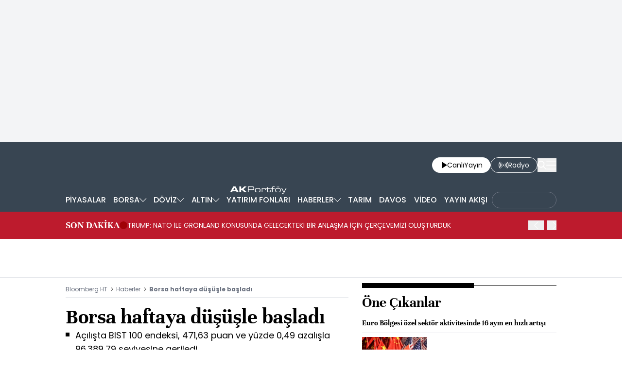

--- FILE ---
content_type: text/html; charset=utf-8
request_url: https://www.bloomberght.com/borsa-haftaya-dususle-basladi-2213896
body_size: 12886
content:
<!DOCTYPE html> <html lang="tr"> <head>   <meta charset="utf-8"> <meta name="viewport" content="width=device-width, initial-scale=1"> <meta name="author" content="Bloomberght"> <meta name="theme-color" content="#ffffff"> <meta name="csrf-token" content="9Ypy2LVBvCuAHbGGIC5vatfpfjKpVR5PqwSWHfr1"> <link rel="mask-icon" href="/images/common/logo/bht-logo-black.svg" color="#ffffff">  <link rel="preload" href="/build/common/fonts/bloomberght-icon-font.woff2" as="font" type="font/woff2" crossorigin> <link rel="preload" href="/build/common/fonts/bloomberght-icon-font.woff" as="font" type="font/woff" crossorigin> <link rel="preload" href="/build/common/fonts/Unna-Bold.woff2" as="font" type="font/woff2" crossorigin /> <link rel="preload" href="/build/common/fonts/Unna-Bold.woff" as="font" type="font/woff" crossorigin> <link rel="stylesheet" href="/build/desktop/app-style.css?v=76"> <link rel="apple-touch-icon" sizes="180x180" href="/images/common/favicon/180x180.png"> <link rel="shortcut icon" href="/images/common/favicon/favicon.ico"> <link rel="manifest" href="/manifest.webmanifest">     <script> console.log("%c assets version : 76",'color: white; font-size: larger; background-color: green'); </script>            <script> window.metaRefreshTimeout = "600"; </script>     <link rel="dns-prefetch" href="//im.bloomberght.com">  <link rel="dns-prefetch" href="//geoim.bloomberght.com">  <link rel="dns-prefetch" href="//im.haberturk.com">  <link rel="dns-prefetch" href="//adsp.haberturk.com">  <link rel="dns-prefetch" href="//mo.ciner.com.tr">  <link rel="dns-prefetch" href="//tr.hit.gemius.pl">  <link rel="dns-prefetch" href="https://pagead2.googlesyndication.com">  <link rel="dns-prefetch" href="https://www.google.com">  <link rel="dns-prefetch" href="https://www.google-analytics.com">  <link rel="dns-prefetch" href="https://www.googletagmanager.com">  <link rel="dns-prefetch" href="https://www.googletagservices.com">  <link rel="dns-prefetch" href="https://securepubads.g.doubleclick.net">  <title>Borsa haftaya düşüşle başladı | Son dakika ekonomi haberleri</title> <meta name="description" content="Borsa haftaya düşüşle başladı"> <meta name="keywords" content="">   <meta name="title" content="Borsa haftaya düşüşle başladı | Son dakika ekonomi haberleri"> <meta name="datePublished" content="2019-04-22T10:08:56+03:00"> <meta name="dateModified" content="2019-04-22T10:08:56+03:00"> <meta name="url" content="/borsa-haftaya-dususle-basladi-2213896"> <meta name="articleSection" content="news"> <meta name="articleAuthor" content="">   <meta property="fb:app_id" content="161827680527303"> <meta property="og:locale" content="tr_TR"> <meta property="og:type" content="article"> <meta property="og:site_name" content="Bloomberght"> <meta property="product:category" content=""> <meta property="product:brand" content=""> <meta property="og:url" content="https://www.bloomberght.com/borsa-haftaya-dususle-basladi-2213896"> <meta property="og:title" content="Borsa haftaya düşüşle başladı"> <meta property="og:description" content="Borsa haftaya düşüşle başladı"> <meta property="og:image" content="https://geoim.bloomberght.com/l/2019/04/22/ver1737665894/2213896/jpg/960x540"> <meta property="og:image:type" content="image/jpg"> <meta property="og:image:width" content="960"> <meta property="og:image:height" content="540">   <meta name="twitter:card" content=summary_large_image> <meta name="twitter:site" content="@bloomberght"> <meta name="twitter:creator" content="@bloomberght"> <meta name="twitter:url" content="https://www.bloomberght.com/borsa-haftaya-dususle-basladi-2213896"> <meta name="twitter:title" content="Borsa haftaya düşüşle başladı"> <meta name="twitter:description" content="Borsa haftaya düşüşle başladı"> <meta name="twitter:image" content="https://geoim.bloomberght.com/l/2019/04/22/ver1737665894/2213896/jpg/960x540">     <link rel="canonical" href="https://www.bloomberght.com/borsa-haftaya-dususle-basladi-2213896">    <link rel="amphtml" href="https://www.bloomberght.com/borsa-haftaya-dususle-basladi-2213896-amp">         <script type="application/ld+json"> {"@context":"http:\/\/schema.org","@type":"BreadcrumbList","itemListElement":[{"@type":"ListItem","position":1,"item":{"@id":"https:\/\/www.bloomberght.com","name":"Bloomberg HT"}},{"@type":"ListItem","position":2,"item":{"@id":"https:\/\/www.bloomberght.com\/haberler","name":"Haberler"}},{"@type":"ListItem","position":3,"item":{"@id":"https:\/\/www.bloomberght.com\/borsa-haftaya-dususle-basladi-2213896","name":"Borsa haftaya d\u00fc\u015f\u00fc\u015fle ba\u015flad\u0131"}}]} </script>       <script> window.customdimension = {};  window.customdimension["type"] = "dimension";  window.customdimension["hierarchy"] = "Detay";  window.customdimension["category1"] = "Haberler";  window.customdimension["category2"] = "";  window.customdimension["category3"] = "";  window.customdimension["category4"] = "";  window.customdimension["detailType"] = "Haber";  window.customdimension["layoutType"] = "";  window.customdimension["categoryOrder"] = "Haberler";  window.customdimension["newsID"] = "2213896";  window.customdimension["newsTitle"] = "Borsa haftaya düşüşle başladı";  window.customdimension["editorID"] = "999";  window.customdimension["textLength"] = "1353";  window.customdimension["wordCount"] = "147";  window.customdimension["commentCount"] = "0";  window.customdimension["photoTotalCount"] = "0";  window.customdimension["currentPhotoNo"] = "0";  window.customdimension["columnistName"] = "";  window.customdimension["adBlockUser"] = "";  window.customdimension["loginStatus"] = "";  window.customdimension["memberId"] = "0";  window.customdimension["gender"] = "";  window.customdimension["platform"] = "Desktop";  window.customdimension["cinerSource"] = "BloombergHT";  window.customdimension["nativeAd"] = "no";  window.customdimension["pageType"] = "Haber";  window.customdimension["videoIncluded"] = "no";  window.customdimension["webVersion"] = "";  window.customdimension["mobileVersion"] = "";  window.customdimension["jsVersion"] = "";  window.customdimension["cssVersion"] = "";  window.customdimension["mvcVersion"] = "";  window.customdimension["modulesVersion"] = "";  window.customdimension["ageGroup"] = "";  window.customdimension["disYazarlar"] = "";  window.customdimension["dateCreated"] = "2019-04-22 10:02";  window.customdimension["datePublished"] = "2019-04-22 10:08";  window.customdimension["dateModified"] = "2019-04-22 10:08";  window.customdimension["seoDisHaber"] = "no";  window.customdimension["isSpecialNews"] = "no";  window.dataLayer = window.dataLayer || []; window.dataLayer.push(window.customdimension); </script>      <script> (function(w, d, s, l, i) { w[l] = w[l] || []; w[l].push({ 'gtm.start': new Date().getTime(), event: 'gtm.js' }); var f = d.getElementsByTagName(s)[0], j = d.createElement(s), dl = l !== 'dataLayer' ? '&l=' + l : ''; j.async = true; j.src = 'https://www.googletagmanager.com/gtm.js?id=' + i + dl; f.parentNode.insertBefore(j, f); }) (window, document, 'script', 'dataLayer', 'GTM-T5XBP88'); </script>          <script> window.gemiusID = "zCGQzX.Av_e1QDLpqq5ls7Po7KPy92yHRfTIQJS4vrn.g7"; window.pp_gemius_identifier = "zCGQzX.Av_e1QDLpqq5ls7Po7KPy92yHRfTIQJS4vrn.g7"; setTimeout(function() { function gemius_pending(i) { window[i] = window[i] || function() { var x = window[i + '_pdata'] = window[i + '_pdata'] || []; x[x.length] = arguments; }; } function gemius_player_pending(obj, fun) { obj[fun] = obj[fun] || function() { var x = window['gemius_player_data'] = window['gemius_player_data'] || []; x[x.length] = [this, fun, arguments]; }; } gemius_pending('gemius_hit'); gemius_pending('gemius_event'); gemius_pending('pp_gemius_hit'); gemius_pending('pp_gemius_event'); (function(d, t) { try { var gt = d.createElement(t), s = d.getElementsByTagName(t)[0], l = 'http' + ((location.protocol === 'https:') ? 's' : ''); gt.setAttribute('async', 'async'); gt.setAttribute('defer', 'defer'); gt.src = l + '://tr.hit.gemius.pl/xgemius.js'; s.parentNode.insertBefore(gt, s); } catch (e) {} })(document, 'script'); gemius_player_pending(window, "GemiusPlayer"); gemius_player_pending(GemiusPlayer.prototype, "newProgram"); gemius_player_pending(GemiusPlayer.prototype, "newAd"); gemius_player_pending(GemiusPlayer.prototype, "adEvent"); gemius_player_pending(GemiusPlayer.prototype, "programEvent"); (function(d, t) { try { var gt = d.createElement(t), s = d.getElementsByTagName(t)[0], l = 'http' + ((location.protocol === 'https:') ? 's' : ''); gt.setAttribute('async', 'async'); gt.setAttribute('defer', 'defer'); gt.src = l + '://gatr.hit.gemius.pl/gplayer.js'; s.parentNode.insertBefore(gt, s); } catch (e) {} })(document, 'script'); }, 100); </script>      <script> var __OGEZIO_ASYNC_OPTIONS = { "m1": 300, "m2": 1, "m3": 1715050, "i1": 2213896, "i2": 0, "i3": 0, "keywords": "" }; </script>                <script type="application/ld+json"> { "@context": "https://schema.org", "@type": "NewsArticle", "articleSection": "HABERLER", "mainEntityOfPage": { "@type": "WebPage", "@id": "https://www.bloomberght.com/borsa-haftaya-dususle-basladi-2213896" }, "headline": "Borsa haftaya düşüşle başladı | Son dakika ekonomi haberleri", "alternativeHeadline": "Borsa haftaya düşüşle başladı", "description": "Borsa haftaya düşüşle başladı", "articleBody": "Borsa İstanbul da BIST 100 endeksi, haftaya y&amp;uuml;zde 0,49 değer kaybıyla 96.389,79 puandan başladı.&amp;nbsp; A&amp;ccedil;ılışta BIST 100 endeksi, 471,63 puan ve y&amp;uuml;zde 0,49 azalışla 96.389,79 seviyesine geriledi. Bankacılık endeksi y&amp;uuml;zde 0,79, holding endeksi y&amp;uuml;zde 0,94 değer kaybetti. Sekt&amp;ouml;r endeksleri arasında en fazla kazandıran y&amp;uuml;zde 1,30 ile spor, en &amp;ccedil;ok gerileyen ise holding oldu. Cuma g&amp;uuml;n&amp;uuml; ABD ve Avrupa piyasalarının kapalı olması dolayısıyla d&amp;uuml;ş&amp;uuml;k işlem hacimli bir seyir izleyen BIST 100 endeksi, g&amp;uuml;n&amp;uuml; y&amp;uuml;zde 0,03 azalışla 96.861 puandan tamamladı. Analistler, ABD nin İran dan petrol ithalatına tanıdığı muafiyete son vereceği y&amp;ouml;n&amp;uuml;ndeki resmi olmayan a&amp;ccedil;ıklamalarının petrol fiyatlarının y&amp;uuml;kselişe ge&amp;ccedil;mesine neden olduğunu belirterek, bu durumun k&amp;uuml;resel piyasalarda tedirginliğe neden olduğunu s&amp;ouml;yledi. Bug&amp;uuml;n yurt i&amp;ccedil;inde Hazine nin d&amp;uuml;zenleyeceği ihaleler ve t&amp;uuml;ketici g&amp;uuml;ven endeksi, yurt dışında ise ABD de bekleyen konut satışları başta olmak &amp;uuml;zere a&amp;ccedil;ıklanacak verilerin takip edileceğini bildiren analistler, teknik a&amp;ccedil;ıdan BIST 100 endeksinde 96.400 ve 95.000 seviyelerinin destek, 99.000 puanın diren&amp;ccedil; konumunda olduğunu kaydetti.", "wordCount": "147", "genre":"news", "dateCreated": "2019-04-22T10:08:56+03:00", "datePublished": "2019-04-22T10:08:56+03:00", "dateModified": "2019-04-22T10:08:56+03:00", "keywords": [ "" ], "typicalAgeRange":"7-", "isFamilyFriendly":"http://schema.org/True", "image": { "@type": "ImageObject", "url": "https://geoim.bloomberght.com/l/2019/04/22/ver1737665894/2213896/jpg/960x540", "width": "960", "height": "540" }, "author": { "@type": "Person", "name": "Bloomberght", "url": "https://www.bloomberght.com/kunye" }, "publisher": { "@type": "Organization", "name": "Bloomberght", "logo": { "@type": "ImageObject", "url": "https://www.bloomberght.com/images/common/logo/bht-amp-logo.png", "width": 600, "height": 60 } }, "inLanguage": "tr-TR" } </script>       <script type="application/ld+json"> { "@context": "https://schema.org", "@type": "Organization", "name": "bloomberght.com", "url": "https://www.bloomberght.com/", "logo": "https://www.bloomberght.com/images/common/logo/bht-amp-logo.png", "address": { "@type": "PostalAddress", "addressLocality": "İstanbul", "addressRegion": "TR", "postalCode": "34430", "streetAddress": "C Görsel Yayınları A.Ş Abdülhakhamit Caddesi No: 25 Taksim/Beyoğlu" }, "sameAs": [ "https://www.facebook.com/BloombergHt", "https://x.com/BloombergHt", "https://www.instagram.com/bloomberghttv" ] } </script> <script type="application/ld+json"> { "@context": "https://schema.org", "@type": "WebSite", "url": "https://www.bloomberght.com/", "potentialAction": { "@type": "SearchAction", "target": "https://www.bloomberght.com/arama/{queryKeyword}", "query-input": "required name=queryKeyword" } } </script>   <style>   </style>   <link rel="preload" as="image" href="https://geoim.bloomberght.com/l/2019/04/22/ver1737665894/2213896/jpg/640x360" fetchpriority="high">   <base target="_blank">  <script>    var pbjs = pbjs || {que: []}; var googletag = googletag || {cmd: []}; var _avp = _avp || []; var cbgAdsSettings = { "frameUrl": "\/adsbht\/adsFrame.html", "usePrebid": true, "PrebidDebug":false }; window.cbgAds = window.cbgAds || { cmd: [], AdsInline: function(zoneId) { cbgAds.cmd.push(function() { cbgAds.AdsInline(zoneId); }); } }; cbgAds.cmd.push(function() { cbgAds.AdsHeader([1523,1260,1264,1394,1400]); });  </script>  <link rel="preload" as="script" href="/adsbht/cbglout.js"> <script async src="/adsbht/cbglout.js"></script>  </head> <body class="relative w-full min-w-xs text-base overflow-x-hidden"> <div class="block w-full bg-gray-100 md:py-4 masthead-wrap overflow-hidden">    <div data-adv="bht" data-device="DESKTOP">        <div class="masthead-top w-full min-h-[120px] md:min-h-[250px] flex justify-center items-center bg-gray-100 "> <div class="wrapper max-w-full w-[970px] flex items-center justify-center"> <div id="zone_1264" class="ads-zone flex items-center justify-center refreshed-zone"> <div id="zone_1264_mhc" data-zone-viewtype="banner" data-zone-id="1264" ></div> </div> <script> cbgAds.AdsInline(1264); </script> </div> </div>          </div>   <div data-adv="bht" data-device="MOBILE">        <div class="masthead-top w-full min-h-[120px] md:min-h-[250px] flex justify-center items-center bg-gray-100 "> <div class="wrapper max-w-full w-[970px] flex items-center justify-center"> <div id="zone_1394" class="ads-zone flex items-center justify-center refreshed-zone"> <div id="zone_1394_mhc" data-zone-viewtype="banner" data-zone-id="1394" ></div> </div> <script> cbgAds.AdsInline(1394); </script> </div> </div>          </div>   </div> <header class="sticky top-0 md:relative z-600 w-full h-full px-4 inset-x-0 bg-[#384552]"> <div class="relative container mx-auto flex justify-between items-center py-4"> <a href="/" title="Bloomberght" target="_self" class="block" class="aspect-w-16 aspect-h-9">      <img    data-src="/images/common/logo/bht-logo-white.svg"  src="https://mo.ciner.com.tr/assets/images/v3/transparent.gif" alt="Bloomberght" class="w-auto h-8 sm:h-12 md:h-16 "   width=250 height=64 >        </a> <div class="flex items-center gap-4 sm:gap-5"> <a href="/tv" title="Bloomberght Canlı Yayın" class="w-auto h-8 px-3 sm:px-4 py-1 bg-white rounded-3xl flex items-center justify-center gap-2 text-sm sm:text-md"> <span class="bloomberght-icon-font-play ml-1"></span> <div class="flex gap-1"> <span>Canlı</span> <span class="hidden sm:block">Yayın</span> </div> </a> <a href="https://www.bloomberghtradyo.com" target="_blank" title="Bloomberg HT Radyo" class="sm:w-auto w-8 h-8 sm:px-4 py-1 text-white text-sm sm:text-md bg-[#384552] border border-white rounded-full sm:rounded-3xl hidden sm:flex items-center justify-center gap-2"> <span class="bloomberght-icon-font-radio"></span> <span class="hidden sm:block">Radyo</span> </a> <button aria-label="Search" class="search-widget-trigger bloomberght-icon-font-search text-lg text-white cursor-pointer"></button> <button aria-label="Mega-menu" class="menu-button bloomberght-icon-font-menu text-lg text-white cursor-pointer"></button> </div> </div> </header>        <div data-widget-type="nav-sub-menu" class="bg-[#384552] h-12 px-4 !hidden lg:!block"> <div class="nav-sub-menu container h-full mx-auto flex items-center justify-between z-90 whitespace-nowrap">  <div class="sub-menu-wrapper relative text-sm lg:text-base text-white group h-full">  <a href="/piyasalar" title="PİYASALAR" class="pl-0 py-2.5 px-1.5 h-full flex items-center justify-center gap-1 font-medium group-hover:bg-[#4D596A] group-hover:font-medium hover:font-medium "> <span>PİYASALAR</span>  </a>   </div>  <div class="sub-menu-wrapper relative text-sm lg:text-base text-white group h-full">  <a href="/borsa/" title="BORSA" class="py-2.5 px-1.5 h-full flex items-center justify-center gap-1 font-medium group-hover:bg-[#4D596A] group-hover:font-medium hover:font-medium "> <span>BORSA</span>  <span class="bloomberght-icon-font-chevron-bottom text-[.5rem] text-white"></span>  </a>   <ul class="drop-down absolute top-12 left-0 bg-[#4D596A] z-90 text-sm w-max hidden">  <li class="hover:bg-[#384552] p-4 border-b border-[#384552]"> <a href="/borsa/hisseler" title="Hisse Senetleri">Hisse Senetleri </a> </li>  <li class="hover:bg-[#384552] p-4 border-b border-[#384552]"> <a href="/borsa/en-cok" title="Yükselen/Düşen Hisseler">Yükselen/Düşen Hisseler </a> </li>  <li class="hover:bg-[#384552] p-4 border-b border-[#384552]"> <a href="/borsa/hisseler/kap-haberleri" title="Kap Haberleri">Kap Haberleri </a> </li>  <li class="hover:bg-[#384552] p-4 border-b border-[#384552]"> <a href="/borsa/dunya-borsalari" title="Dünya Borsaları">Dünya Borsaları </a> </li>  <li class="hover:bg-[#384552] p-4 border-b border-[#384552]"> <a href="/borsa/endeksler" title="Endeksler">Endeksler </a> </li>  <li class="hover:bg-[#384552] p-4 border-b border-[#384552]"> <a href="/borsa/borsa-kapanis" title="Borsa Kapanış">Borsa Kapanış </a> </li>  <li class="hover:bg-[#384552] p-4 "> <a href="/alternatif" title="Alternatif Piyasalar">Alternatif Piyasalar </a> </li>  </ul>  </div>  <div class="sub-menu-wrapper relative text-sm lg:text-base text-white group h-full">  <a href="/doviz/" title="DÖVİZ" class="py-2.5 px-1.5 h-full flex items-center justify-center gap-1 font-medium group-hover:bg-[#4D596A] group-hover:font-medium hover:font-medium "> <span>DÖVİZ</span>  <span class="bloomberght-icon-font-chevron-bottom text-[.5rem] text-white"></span>  </a>   <ul class="drop-down absolute top-12 left-0 bg-[#4D596A] z-90 text-sm w-max hidden">  <li class="hover:bg-[#384552] p-4 border-b border-[#384552]"> <a href="/doviz/dolar" title="Dolar">Dolar </a> </li>  <li class="hover:bg-[#384552] p-4 border-b border-[#384552]"> <a href="/doviz/euro" title="Euro">Euro </a> </li>  <li class="hover:bg-[#384552] p-4 border-b border-[#384552]"> <a href="/doviz/ingiliz-sterlini" title="Sterlin">Sterlin </a> </li>  <li class="hover:bg-[#384552] p-4 border-b border-[#384552]"> <a href="/doviz/isvicre-frangi" title="İsviçre Frangı">İsviçre Frangı </a> </li>  <li class="hover:bg-[#384552] p-4 "> <a href="/doviz/pariteler" title="Pariteler">Pariteler </a> </li>  </ul>  </div>  <div class="sub-menu-wrapper relative text-sm lg:text-base text-white group h-full">  <a href="/altin" title="ALTIN" class="py-2.5 px-1.5 h-full flex items-center justify-center gap-1 font-medium group-hover:bg-[#4D596A] group-hover:font-medium hover:font-medium "> <span>ALTIN</span>  <span class="bloomberght-icon-font-chevron-bottom text-[.5rem] text-white"></span>  </a>   <ul class="drop-down absolute top-12 left-0 bg-[#4D596A] z-90 text-sm w-max hidden">  <li class="hover:bg-[#384552] p-4 border-b border-[#384552]"> <a href="/altin/altin-ons" title="Ons Altın">Ons Altın </a> </li>  <li class="hover:bg-[#384552] p-4 border-b border-[#384552]"> <a href="/altin/gram-altin" title="Gram Altın">Gram Altın </a> </li>  <li class="hover:bg-[#384552] p-4 border-b border-[#384552]"> <a href="/altin/ceyrek-altin" title="Çeyrek Altın">Çeyrek Altın </a> </li>  <li class="hover:bg-[#384552] p-4 border-b border-[#384552]"> <a href="/altin/cumhuriyet-altini" title="Cumhuriyet Altını">Cumhuriyet Altını </a> </li>  <li class="hover:bg-[#384552] p-4 border-b border-[#384552]"> <a href="/altin/ziynet-altini" title="Ziynet Altını">Ziynet Altını </a> </li>  <li class="hover:bg-[#384552] p-4 border-b border-[#384552]"> <a href="/altin/yarim-altin" title="Yarım Altın">Yarım Altın </a> </li>  <li class="hover:bg-[#384552] p-4 border-b border-[#384552]"> <a href="/altin/14-ay-bilezik-gr" title="14 Ayar Bilezik">14 Ayar Bilezik </a> </li>  <li class="hover:bg-[#384552] p-4 border-b border-[#384552]"> <a href="/altin/22-ay-bilezik-gr" title="22 Ayar Bilezik">22 Ayar Bilezik </a> </li>  <li class="hover:bg-[#384552] p-4 "> <a href="/emtia" title="Diğer Emtia">Diğer Emtia </a> </li>  </ul>  </div>  <div class="sub-menu-wrapper relative text-sm lg:text-base text-white group h-full">  <a href="/yatirim-fonlari" title="YATIRIM FONLARI" class="py-2.5 px-1.5 h-full flex items-center justify-center gap-1 font-medium group-hover:bg-[#4D596A] group-hover:font-medium hover:font-medium "> <span>YATIRIM FONLARI</span>  </a>   </div>  <div class="sub-menu-wrapper relative text-sm lg:text-base text-white group h-full">  <a href="/haberler" title="HABERLER" class="py-2.5 px-1.5 h-full flex items-center justify-center gap-1 font-medium group-hover:bg-[#4D596A] group-hover:font-medium hover:font-medium "> <span>HABERLER</span>  <span class="bloomberght-icon-font-chevron-bottom text-[.5rem] text-white"></span>  </a>   <ul class="drop-down absolute top-12 left-0 bg-[#4D596A] z-90 text-sm w-max hidden">  <li class="hover:bg-[#384552] p-4 border-b border-[#384552]"> <a href="/finansal-teknoloji" title="Fintech">Fintech </a> </li>  <li class="hover:bg-[#384552] p-4 border-b border-[#384552]"> <a href="/enerji" title="Enerji">Enerji </a> </li>  <li class="hover:bg-[#384552] p-4 border-b border-[#384552]"> <a href="/ekonomik-veriler-ve-gundem" title="Makro">Makro </a> </li>  <li class="hover:bg-[#384552] p-4 border-b border-[#384552]"> <a href="/halka-arz-takvimi" title="Halka Arz Takvimi">Halka Arz Takvimi </a> </li>  <li class="hover:bg-[#384552] p-4 "> <a href="/gorus" title="Görüş">Görüş </a> </li>  </ul>  </div>  <div class="sub-menu-wrapper relative text-sm lg:text-base text-white group h-full">  <a href="/tarim" title="TARIM" class="py-2.5 px-1.5 h-full flex items-center justify-center gap-1 font-medium group-hover:bg-[#4D596A] group-hover:font-medium hover:font-medium "> <span>TARIM</span>  </a>   </div>  <div class="sub-menu-wrapper relative text-sm lg:text-base text-white group h-full">  <a href="/davos" title="DAVOS" class="py-2.5 px-1.5 h-full flex items-center justify-center gap-1 font-medium group-hover:bg-[#4D596A] group-hover:font-medium hover:font-medium "> <span>DAVOS</span>  </a>   </div>  <div class="sub-menu-wrapper relative text-sm lg:text-base text-white group h-full">  <a href="/video" title="VİDEO" class="py-2.5 px-1.5 h-full flex items-center justify-center gap-1 font-medium group-hover:bg-[#4D596A] group-hover:font-medium hover:font-medium "> <span>VİDEO</span>  </a>   </div>  <div class="sub-menu-wrapper relative text-sm lg:text-base text-white group h-full">  <a href="/yayinakisi" title="YAYIN AKIŞI" class="py-2.5 px-1.5 h-full flex items-center justify-center gap-1 font-medium group-hover:bg-[#4D596A] group-hover:font-medium hover:font-medium "> <span>YAYIN AKIŞI</span>  </a>   </div>  <div class="sub-menu-wrapper relative text-sm lg:text-base text-white group h-full">  <a href="https://www.businessweek.com.tr/" title="BusinessWeek" class="h-full flex items-center justify-center font-medium "> <div class="rounded-full px-3 pt-2 pb-2.5 border border-gray-500"> <img class="block max-h-3.5" src="https://mo.ciner.com.tr/assets/images/v3/transparent.gif" data-src="/images/common/other-logo/businessweek-show-logo-white.svg" alt="BusinessWeek" loading="lazy" width="107" height="14"> </div> </a>   </div>  </div> </div>           <div data-widget-type="breaking-news" class="w-full bg-[#bd1b2d] relative flex items-center px-4 h-16 md:h-14"> <div class="flex items-center gap-4 text-white container mx-auto leading-none md:leading-normal"> <a href="/sondakika" title="SON DAKİKA" class="w-auto md:whitespace-nowrap text-xl font-unna font-bold leading-none">SON DAKİKA</a> <div class="w-4 h-4 relative flex"> <span class="animate-ping absolute inline-flex h-full w-full rounded-full bg-red-400 opacity-75"></span> <span class="relative inline-flex rounded-full h-4 w-4 bg-[#a00207]"></span> </div>      <div data-type="swiper" data-name=""  class="swiper slider-custom relative 2xl:max-w-screen-xl mx-auto max-w-screen-lg flex items-center z-10" data-swiper="{ &quot;slidesPerView&quot;: &quot;auto&quot;, &quot;autoplay&quot;: { &quot;delay&quot;: 6000, &quot;disableOnInteraction&quot;: false }, &quot;spaceBetween&quot;: 10, &quot;navigation&quot;: { &quot;nextEl&quot;: &quot;.breaking-news .bloomberght-icon-font-chevron-right&quot;, &quot;prevEl&quot;: &quot;.breaking-news .bloomberght-icon-font-chevron-left&quot; } }" style=""> <div class="swiper-wrapper"> <div class="swiper-slide md:pr-20 self-center"  style="" > <a href="/sondakika" class="text-xs md:text-sm font-normal text-ellipsis line-clamp-3 md:line-clamp-1 cursor-pointer">TRUMP: NATO İLE GRÖNLAND KONUSUNDA GELECEKTEKİ BİR ANLAŞMA İÇİN ÇERÇEVEMİZİ OLUŞTURDUK</a> </div>             <div class="swiper-slide md:pr-20 self-center"  style="" > <a href="/sondakika" class="text-xs md:text-sm font-normal text-ellipsis line-clamp-3 md:line-clamp-1 cursor-pointer">TRUMP: 1 ŞUBAT&#039;TA GRÖNLAND BAĞLANTILI TARİFELERİ UYGULAMAYACAĞIM</a> </div>             <div class="swiper-slide md:pr-20 self-center"  style="" > <a href="/sondakika" class="text-xs md:text-sm font-normal text-ellipsis line-clamp-3 md:line-clamp-1 cursor-pointer">TRUMP: RUTTE&#039;NİN AÇIKLAMASI GÜZELDİ AMA ABD&#039;NİN HÂLÂ GRÖNLAND&#039;A İHTİYACI VAR</a> </div>             <div class="swiper-slide md:pr-20 self-center"  style="" > <a href="/sondakika" class="text-xs md:text-sm font-normal text-ellipsis line-clamp-3 md:line-clamp-1 cursor-pointer">NATO/RUTTE: SALDIRIYA UĞRAMAMIZ DURUMUNDA MÜTTEFİKLER BİRBİRLERİNE DESTEK VERECEK</a> </div>             <div class="swiper-slide md:pr-20 self-center"  style="" > <a href="/sondakika" class="text-xs md:text-sm font-normal text-ellipsis line-clamp-3 md:line-clamp-1 cursor-pointer">TRUMP: GRÖNLAND KONUSUNU NATO GENEL SEKRETERİ RUTTE İLE GÖRÜŞECEĞİM</a> </div>             <div class="swiper-slide md:pr-20 self-center"  style="" > <a href="/sondakika" class="text-xs md:text-sm font-normal text-ellipsis line-clamp-3 md:line-clamp-1 cursor-pointer">LEAVITT: TRUMP, GRÖNLAND&#039;IN SAHİPLİĞİ KONUSUNDA KARARLILIĞINI KORUYOR</a> </div>             <div class="swiper-slide md:pr-20 self-center"  style="" > <a href="/sondakika" class="text-xs md:text-sm font-normal text-ellipsis line-clamp-3 md:line-clamp-1 cursor-pointer">LEAVITT: TRUMP, RUTTE İLE GRÖNLAND KONUSUNU GÖRÜŞECEK</a> </div>             <div class="swiper-slide md:pr-20 self-center"  style="" > <a href="/sondakika" class="text-xs md:text-sm font-normal text-ellipsis line-clamp-3 md:line-clamp-1 cursor-pointer">FED/COOK: FED&#039;DE OLDUĞUM SÜRECE BAĞIMSIZLIĞI KORUYACAĞIM</a> </div>             <div class="swiper-slide md:pr-20 self-center"  style="" > <a href="/sondakika" class="text-xs md:text-sm font-normal text-ellipsis line-clamp-3 md:line-clamp-1 cursor-pointer">YÜKSEK MAHKEME, TRUMP&#039;IN FED YETKİLİSİ COOK&#039;U GÖREVDEN ALMA GİRİŞİMİNE TEMKİNLİ YAKLAŞIYOR- BN</a> </div>             <div class="swiper-slide md:pr-20 self-center"  style="" > <a href="/sondakika" class="text-xs md:text-sm font-normal text-ellipsis line-clamp-3 md:line-clamp-1 cursor-pointer">HASSETT: TRUMP, BOZULMASI GEREKEN BİR DÜZENİ SARSIP ALT ÜST EDİYOR</a> </div> </div>          <div class="breaking-news text-white bg-[#bd1b2d] absolute -right-3 top-0 my-auto w-20 h-full pl-4 z-90 hidden md:block"> <button aria-label="prev" class="swiper-button-prev after:content-[''] w-8 h-11 bloomberght-icon-font-chevron-left right-14 cursor-pointer text-inherit"></button> <button aria-label="next" class="swiper-button-next after:content-[''] w-8 h-11 bloomberght-icon-font-chevron-right right-0 cursor-pointer text-inherit"></button> </div>            </div>    </div> </div>          <div data-widget-type="finance-slider" data-connection='true' class="bg-white border-b min-h-20 max-h-20 overflow-hidden"></div>  <main class="p-4"> <div class="master w-full flex justify-center items-start container mx-auto">         <div data-adv="bht" data-device="DESKTOP" id="page-skin-left-sticky" class="pageskin page-skin-left pageskin-left hidden -ml-[160px] mr-4 justify-end sticky top-[212px] min-w-[160px] h-auto min-h-[600px] text-gray-400 z-[50]"> <div id="zone_1524" data-zone-id="1524" class="no-init" data-zone-viewtype="banner"> </div> </div> <script> function renderPageSkinLeft() { if (!window.rightAdsIsPageskin) { cbgAds.RefreshZone(1524); } } </script>          <div class="w-full min-w-full">  <div class="news-wrapper it-container relative flex flex-wrap">  <article class="w-full md:w-[calc(100%-400px)] md:pr-7 news-content news-tracker it-main it-item" data-id="2213896" data-it="{&quot;index&quot;:&quot;1&quot;,&quot;id&quot;:2213896,&quot;next&quot;:&quot;\/infinite\/news\/2213890&quot;,&quot;title&quot;:&quot;Borsa haftaya d\u00fc\u015f\u00fc\u015fle ba\u015flad\u0131 | Son dakika ekonomi haberleri&quot;,&quot;tracker&quot;:[{&quot;type&quot;:&quot;history&quot;,&quot;parameter&quot;:&quot;full&quot;,&quot;url&quot;:&quot;\/borsa-haftaya-dususle-basladi-2213896&quot;}]}"> <div data-widget-type="headline-cover" class="relative">  <div class="pb-2 overflow-hidden border-b flex justify-between"> <div class="block text-xs text-gray-500">  <span>  <a href="/">Bloomberg HT</a> <i class="bloomberght-icon-font-chevron-right inline-block mx-1 w-1 h-1 text-xxxs text-black "></i>  </span>  <span>  <a href="/haberler">Haberler</a> <i class="bloomberght-icon-font-chevron-right inline-block mx-1 w-1 h-1 text-xxxs text-black "></i>  </span>  <span>  <span class="font-bold">Borsa haftaya düşüşle başladı</span>  </span>  </div> </div>  <div class="py-4 flex flex-col gap-4 mb-5 border-b-2 border-gray-500">  <h1 class="title font-unna font-bold text-3xl md:text-[44px] md:leading-[3.0rem]">Borsa haftaya düşüşle başladı</h1>  <ul>  <li class="relative before:absolute before:top-2 before:left-0 before:w-2 before:h-2 pl-5 before:bg-black "> <h2 class="description text-base md:text-lg">Açılışta BIST 100 endeksi, 471,63 puan ve yüzde 0,49 azalışla 96.389,79 seviyesine geriledi</h2> </li>  </ul>  </div> <div class="aspect-video mb-4 bg-gray-300">        <img    src="https://geoim.bloomberght.com/l/2019/04/22/ver1737665894/2213896/jpg/640x360" alt="" class="w-full h-full "   loading=eager >        </div>      <div data-type="news-info"> <div class="flex items-center justify-between gap-2 w-full border-b-2 border-gray-500 mb-2 pb-2 w-1/2"> <div class="text-xs"> <div>Giriş: 22 Nisan 2019, Pazartesi 10:08</div> <div>Güncelleme: 22 Nisan 2019, Pazartesi 10:08</div> </div> <div class="flex flex-none gap-2"> <ul class="flex items-end justify-center text-xl"> <li class="block p-2"> <button aria-label="Text-increase" onclick="textIncrease()" class="text-increase "> <i class="bloomberght-icon-font-text-increase"></i> </button> </li> <li class="relative group"> <i class="bloomberght-icon-font-share block p-2 cursor-pointer"></i> <ul class="absolute right-0 bg-white shadow flex gap-6 p-4 border rounded-sm hidden group-hover:flex text-black">    <li>  <a href="https://www.facebook.com/sharer/sharer.php?u=https%3A%2F%2Fbb.ht%2Fvw9P4n%2Ff" title="facebook" onclick="" target="_blank"> <i class="bloomberght-icon-font-facebook facebook py-2"></i> </a>  </li>    <li>  <a href="https://twitter.com/intent/tweet?text=Borsa%20haftaya%20d%C3%BC%C5%9F%C3%BC%C5%9Fle%20ba%C5%9Flad%C4%B1&amp;url=https%3A%2F%2Fbb.ht%2Fvw9P4n%2Ft&amp;original_referer=https%3A%2F%2Fbb.ht%2Fvw9P4n%2Ft&amp;via=bloomberght" title="twitter-x" onclick="" target="_blank"> <i class="bloomberght-icon-font-twitter-x twitter-x py-2"></i> </a>  </li>    <li>  <a href="https://bsky.app/intent/compose?text=Borsa%20haftaya%20d%C3%BC%C5%9F%C3%BC%C5%9Fle%20ba%C5%9Flad%C4%B1%20+%20https%3A%2F%2Fbb.ht%2Fvw9P4n" title="bluesky" onclick="" target="_blank"> <i class="bloomberght-icon-font-bluesky bluesky py-2"></i> </a>  </li>    <li>  <a href="https://www.linkedin.com/sharing/share-offsite/?url=https%3A%2F%2Fbb.ht%2Fvw9P4n&amp;text=Borsa%20haftaya%20d%C3%BC%C5%9F%C3%BC%C5%9Fle%20ba%C5%9Flad%C4%B1" title="linkedin" onclick="" target="_blank"> <i class="bloomberght-icon-font-linkedin linkedin py-2"></i> </a>  </li>    <li>  <a href="https://wa.me/?text=Borsa%20haftaya%20d%C3%BC%C5%9F%C3%BC%C5%9Fle%20ba%C5%9Flad%C4%B1%20-%20https%3A%2F%2Fbb.ht%2Fvw9P4n%2Fw" title="whatsapp" onclick="" target="_blank"> <i class="bloomberght-icon-font-whatsapp whatsapp py-2"></i> </a>  </li>    <li>  <a href="mailto:Buraya%20gönderilecek%20adresi%20giriniz.?subject=Borsa%20haftaya%20d%C3%BC%C5%9F%C3%BC%C5%9Fle%20ba%C5%9Flad%C4%B1&amp;body=https%3A%2F%2Fbb.ht%2Fvw9P4n" title="mail" onclick="" target="_blank"> <i class="bloomberght-icon-font-mail mail py-2"></i> </a>  </li>      <li>  <button aria-label="Copy" onclick="copyLink(window.location.href)" target="_self" class="copy"> <i class="bloomberght-icon-font-copy"></i> </button>  </li>    </ul> </li> </ul> </div> </div> </div>       </div>  <div class="article-wrapper mb-4 mt-5">     <p>Borsa İstanbul'da BIST 100 endeksi, haftaya yüzde 0,49 değer kaybıyla 96.389,79 puandan başladı. </p>      <p>Açılışta BIST 100 endeksi, 471,63 puan ve yüzde 0,49 azalışla 96.389,79 seviyesine geriledi. Bankacılık endeksi yüzde 0,79, holding endeksi yüzde 0,94 değer kaybetti. Sektör endeksleri arasında en fazla kazandıran yüzde 1,30 ile spor, en çok gerileyen ise holding oldu.</p>      <p>Cuma günü ABD ve Avrupa piyasalarının kapalı olması dolayısıyla düşük işlem hacimli bir seyir izleyen BIST 100 endeksi, günü yüzde 0,03 azalışla 96.861 puandan tamamladı.</p>      <p>Analistler, ABD'nin İran'dan petrol ithalatına tanıdığı muafiyete son vereceği yönündeki resmi olmayan açıklamalarının petrol fiyatlarının yükselişe geçmesine neden olduğunu belirterek, bu durumun küresel piyasalarda tedirginliğe neden olduğunu söyledi.</p>      <p>Bugün yurt içinde Hazine'nin düzenleyeceği ihaleler ve tüketici güven endeksi, yurt dışında ise ABD'de bekleyen konut satışları başta olmak üzere açıklanacak verilerin takip edileceğini bildiren analistler, teknik açıdan BIST 100 endeksinde 96.400 ve 95.000 seviyelerinin destek, 99.000 puanın direnç konumunda olduğunu kaydetti.</p>     </div>    <div data-adv="bht" data-device="DESKTOP">      <div class="wrapper adv-news w-full min-h-80 mb-5 py-4 flex flex-wrap justify-center items-center bg-gray-50"> <div class="head h-10 w-full text-center hidden items-center justify-center"> <span class="text-xxs">REKLAM advertisement3ndparty</span> </div>  <div class="body w-full flex items-center justify-center overflow-hidden" style="max-height: 100%;">  <div data-zone-id="2278" class="ads-zone lazy-init" data-zone-viewtype="banner" data-width="" data-height="" ></div>  </div> </div>        </div>   </article> <aside class="w-full md:w-[400px] relative"> <div> <div data-widget-type="headlinesOfTheDay">      <div data-type="head-type1" class="  "> <div class="relative before:absolute before:top-0 before:m-auto before:w-[230px] before:h-2.5 before:bg-black  before:bottom-0 before:h-2.5 border-b border-black mb-4"></div>  <div class="mb-3 ">  <h2 class="font-unna font-bold text-3xl ">Öne Çıkanlar</h2>  </div>  </div>       <div class="mb-4">     <div data-type="news-card-type1" class="border-b mb-2 pb-2 ">  <a href="/euro-bolgesi-ozel-sektor-aktivitesinde-16-ayin-en-hizli-artisi-3757741" title="Euro Bölgesi özel sektör aktivitesinde 16 ayın en hızlı artışı"> <figure class=""> <figcaption>  <div class="font-unna font-bold text-base 2xl:text-xl text-ellipsis line-clamp-2"> Euro Bölgesi özel sektör aktivitesinde 16 ayın en hızlı artışı </div>   </figcaption> </figure> </a> </div>     <div data-type="news-card-type2" class="border-b mb-2 pb-2 ">  <a href="/abd-cin-3757737" title="ABD-Çin müzakerelerinde öne çıkan 4 nokta"> <figure class="flex gap-2 "> <div class="w-4/12 h-full aspect-square bg-gray-50 max-w-40">       <img    data-src="https://geoim.bloomberght.com/l/2025/09/23/ver1758614895/3757737/jpg/640x640"  src="https://mo.ciner.com.tr/assets/images/v3/transparent.gif" alt="" class="w-full h-full object-fill "    >         </div> <figcaption class="w-8/12 flex flex-col justify-center space-y-2">  <div class="font-unna font-bold text-base 2xl:text-xl text-ellipsis line-clamp-3 "> ABD-Çin müzakerelerinde öne çıkan 4 nokta </div>   </figcaption> </figure> </a> </div>     <div data-type="news-card-type1" class="border-b mb-2 pb-2 ">  <a href="/cinden-dunyaya-ucuz-ihracat-akisi-suruyor-3757720" title="Çin’den dünyaya ucuz ihracat akışı sürüyor"> <figure class=""> <figcaption>  <div class="font-unna font-bold text-base 2xl:text-xl text-ellipsis line-clamp-2"> Çin’den dünyaya ucuz ihracat akışı sürüyor </div>   </figcaption> </figure> </a> </div>     <div data-type="news-card-type4" class="mb-4 ">  <a href="/isvec-merkez-bankasi-ndan-surpriz-faiz-indirimi-3757733" title="İsveç Merkez Bankası&#039;ndan sürpriz faiz indirimi"> <figure class="flex gap-2 justify-between "> <figcaption class="w-8/12 flex flex-col justify-center">  <div class="font-unna font-bold text-base 2xl:text-xl text-ellipsis line-clamp-3 "> İsveç Merkez Bankası&#039;ndan sürpriz faiz indirimi </div>   </figcaption> <div class="w-4/12 h-full aspect-square bg-gray-50 max-w-40">        <img    data-src="https://geoim.bloomberght.com/l/2025/09/23/ver1758613379/3757733/jpg/640x640"  src="https://mo.ciner.com.tr/assets/images/v3/transparent.gif" alt="" class="w-full h-full object-fill "    >         </div> </figure> </a> </div>   </div> </div>    <div data-adv="bht" data-device="DESKTOP">      <div class="wrapper adv-news w-full min-h-80 mb-5 py-4 flex flex-wrap justify-center items-center bg-gray-50"> <div class="head h-10 w-full text-center hidden items-center justify-center"> <span class="text-xxs">REKLAM advertisement1</span> </div>  <div class="body w-full flex items-center justify-center overflow-hidden" style="max-height: 250px;">  <div data-zone-id="1258" class="ads-zone lazy-init" data-zone-viewtype="banner" data-width="" data-height="" ></div>  </div> </div>        </div>   <div data-adv="bht" data-device="MOBILE">      <div class="wrapper adv-news w-full min-h-80 mb-5 py-4 flex flex-wrap justify-center items-center bg-gray-50"> <div class="head h-10 w-full text-center hidden items-center justify-center"> <span class="text-xxs">REKLAM advertisement1</span> </div>  <div class="body w-full flex items-center justify-center overflow-hidden" style="max-height: 250px;">  <div data-zone-id="1393" class="ads-zone lazy-init" data-zone-viewtype="banner" data-width="" data-height="" ></div>  </div> </div>        </div>   </div>       <div data-widget-type="most-read-slider" class="w-full py-4"> <div class="mb-4 border-b border-black relative before:absolute before:top-0 before:bottom-0 before:m-auto before:w-[230px] before:h-2.5 before:bg-black"></div> <div class="font-unna font-bold text-3xl">En Çok Okunanlar</div> <ul class="news-list">   <li class="w-full py-8 border-b border-gray-500 mb-2"> <div class="relative w-full h-full pl-10 flex items-center justify-start"> <div class="absolute left-0 font-bold text-[110px] text-gray-200 leading-[.5] z-0">1</div> <a href="/resmi-gazete-de-bugun-22012026-3767028" title="Resmi Gazete&#039;de bugün (22.01.2026)" class="z-10"> <figure class="flex gap-2"> <figcaption class="w-full flex flex-col justify-around"> <div class="font-unna font-bold text-xl text-ellipsis line-clamp-3 leading-6 mb-1"> Resmi Gazete&#039;de bugün (22.01.2026) </div> </figcaption> </figure> </a> </div> </li>   <li class="w-full py-8 border-b border-gray-500 mb-2"> <div class="relative w-full h-full pl-10 flex items-center justify-start"> <div class="absolute left-0 font-bold text-[110px] text-gray-200 leading-[.5] z-0">2</div> <a href="/kamu-ihale-kanunu-nda-yer-alan-esik-degerler-ve-parasal-limitler-guncellendi-3767027" title="Kamu İhale Kanunu&#039;nda yer alan eşik değerler ve parasal limitler güncellendi" class="z-10"> <figure class="flex gap-2"> <figcaption class="w-full flex flex-col justify-around"> <div class="font-unna font-bold text-xl text-ellipsis line-clamp-3 leading-6 mb-1"> Kamu İhale Kanunu&#039;nda yer alan eşik değerler ve parasal limitler güncellendi </div> </figcaption> </figure> </a> </div> </li>   <li class="w-full py-8 border-b border-gray-500 mb-2"> <div class="relative w-full h-full pl-10 flex items-center justify-start"> <div class="absolute left-0 font-bold text-[110px] text-gray-200 leading-[.5] z-0">3</div> <a href="/sozlesmeli-personele-yari-zamanli-calisma-duzenlemesi-3767026" title="Sözleşmeli personele &quot;yarı zamanlı çalışma&quot; düzenlemesi" class="z-10"> <figure class="flex gap-2"> <figcaption class="w-full flex flex-col justify-around"> <div class="font-unna font-bold text-xl text-ellipsis line-clamp-3 leading-6 mb-1"> Sözleşmeli personele &quot;yarı zamanlı çalışma&quot; düzenlemesi </div> </figcaption> </figure> </a> </div> </li>  </ul> </div>            <div data-adv="bht" data-device="MOBILE">      <div class="wrapper adv-news w-full min-h-80 mb-5 py-4 flex flex-wrap justify-center items-center bg-gray-50"> <div class="head h-10 w-full text-center hidden items-center justify-center"> <span class="text-xxs">REKLAM advertisement3ndpartyend</span> </div>  <div class="body w-full flex items-center justify-center overflow-hidden" style="max-height: 100%;">  <div data-zone-id="2279" class="ads-zone lazy-init" data-zone-viewtype="banner" data-width="" data-height="" ></div>  </div> </div>        </div>   </aside> </div> <div class="it-loading-progress lazy-loading-content-animation my-8 p-4 w-full mx-auto"> <div class="animate-pulse"> <div class="col-span-2 space-y-3"> <div class="w-full space-y-3"> <div class="space-y-3"> <div class="grid grid-cols-1 gap-4"> <div class="h-16 bg-slate-200 rounded"></div> </div> <div class="grid grid-cols-1 md:grid-cols-3 gap-4"> <div class="h-3 bg-slate-200 rounded col-span-1"></div> <div class="h-3 bg-slate-200 rounded col-span-2"></div> </div> </div> <div class="h-3 bg-slate-200 rounded"></div> <div class="space-y-3"> <div class="grid grid-cols-1 md:grid-cols-3 gap-4"> <div class="h-3 bg-slate-200 rounded col-span-2"></div> <div class="h-3 bg-slate-200 rounded col-span-1"></div> </div> <div class="h-3 bg-slate-200 rounded"></div> </div> </div> </div> </div> </div>   </div>         <div data-adv="bht" data-device="DESKTOP" id="page-skin-right-sticky" class="pageskin page-skin-right pageskin-right -mr-[160px] ml-4 hidden justify-start sticky top-[212px] min-w-[160px] h-auto min-h-[600px] text-gray-400 z-[50]"> <div id="zone_1523" data-zone-id="1523" class="ads-zone refreshed-zone" data-zone-viewtype="banner" data-onRenderEnded="renderPageSkinLeft();"></div> <script> cbgAds.AdsInline(1523); (function() { setTimeout(function() { if (typeof cbgAds.RefreshZone == 'function' && (document.querySelector( '.page-skin-right [data-zone-id]').offsetWidth < 10 && document.querySelector( '.page-skin-left [data-zone-id]').offsetWidth < 10)) { cbgAds.RefreshZone(1523); } }, 5000); })(); </script> </div>          </div>      <div data-type="cookiePolicy" class="container w-full fixed inset-x-0 md:inset-x-4 bottom-0 m-auto z-500 hidden"> <div class="md:max-w-96 p-4 md:p-8 flex flex-wrap gap-4 items-center text-xs bg-black text-white "> <div class="leading-4"> İnternet sitemizde kullanılan çerezlerle ilgili bilgi almak ve tercihlerinizi yönetmek için <a href="/cerez-politikasi" title="Çerez Politikası" class="underline font-bold">Çerez Politikası </a>, daha fazla bilgi için <a href="/aydinlatma-metni" title="Aydınlatma Metni" class="underline font-bold">Aydınlatma Metnini </a> sayfalarını ziyaret edebilirsiniz. Sitemizi kullanarak çerezleri kullanmamızı kabul edersiniz. </div> <div class="flex justify-end gap-4"> <button class="approve truncate border py-2 px-4 border-white text-white bg-black hover:bg-white hover:text-black">Kabul Et</button> <div class="reject bloomberght-icon-font-close border p-2 text-white border-white bg-black cursor-pointer hover:bg-white hover:text-black"></div> </div> </div> </div>            <button aria-label="Scroll-to-top" class="scroll-to-top fixed bottom-24 2xl:bottom-16 right-4 md:right-10 z-500 flex justify-center items-center w-12 h-12 bg-black text-white shadow opacity-0 transition duration-500 translate-y-32 cursor-pointer pointer-events-none"> <i class="bloomberght-icon-font-chevron-top text-xs"></i> </button>          <div data-adv="bht" data-device="DESKTOP"> <div id="zone_1260" data-zone-id="1260" class="ads-zone" data-zone-viewtype="banner"> <script> cbgAds.AdsInline(1260); </script> </div> </div>   <div data-adv="bht" data-device="MOBILE"> <div id="zone_1400" data-zone-id="1400" class="ads-zone" data-zone-viewtype="banner"> <script> cbgAds.AdsInline(1400); </script> </div> </div>     <div data-adv="bht" data-device="MOBILE" class="widget-sticky-ads w-full md:hidden flex items-center justify-center fixed bottom-[60px] left-0 z-400 shadow-top bg-white"> <div class="container relative"> <button id="sticky-close" class="absolute w-8 h-8 flex items-center justify-center text-gray-800 bg-slate-200 rounded-md rounded-b-none right-0 -top-8 text-sm font-bold hidden">x</button> <div class="w-full flex items-center justify-center" data-zone-id="2280" id="zone_auto_refresh_sticky" data-zone-viewtype="banner"> </div> </div> </div>      <div data-adv="bht" data-device="DESKTOP">      <div class="wrapper adv-news w-full min-h-80 mb-5 py-4 flex flex-wrap justify-center items-center bg-gray-50"> <div class="head h-10 w-full text-center hidden items-center justify-center"> <span class="text-xxs">REKLAM desktop-masthead-footer</span> </div>  <div class="body w-full flex items-center justify-center overflow-hidden" style="max-height: 250px;">  <div data-zone-id="12644" class="ads-zone lazy-init" data-zone-viewtype="banner" data-width="" data-height="" ></div>  </div> </div>     </div>    </main>   <script type="module" src="/build/desktop/app-script.js?v=76"></script>     <noscript> <iframe src="https://www.googletagmanager.com/ns.html?id=GTM-T5XBP88" height="0" width="0" style="display:none;visibility:hidden"></iframe> </noscript>  <script>   cbgAds.cmd.push(function() { cbgAds.AdsBody(); });  </script> <div class="search-modal w-full h-full fixed top-0 left-0 bg-black/50 p-4 z-600 hidden"> <div class="h-screen w-full flex flex-col justify-center items-center"> <div class="p-8 bg-white pt-10 relative shadow-md"> <div class="font-unna font-bold text-xl text-center mb-4 w-full"> BİRKAÇ KELİME YAZARAK SİZE YARDIMCI OLABİLİRİZ! </div> <div class="w-full mb-4"> <div data-widget-type="search-bar" class="w-full h-11 shadow-lg"> <div class="relative block w-full h-full"> <input type="text" id="search-bar" class="search-input w-full h-full pr-10 outline-none bg-white text-gray-400 border py-3 px-4 text-base" placeholder="Bloomberght&#039;de arama yap" value=""> <button aria-label="Search" class="search-button absolute right-4 top-1/2 -translate-y-1/2 text-gray-400 cursor-pointer"> <i class="bloomberght-icon-font-search"></i> </button> </div> </div> <button aria-label="List" class="search-button w-full h-full bg-white text-sm font-bold border border-t-0 outline-none appearance-none px-4 py-3 cursor-pointer"> Listele </button> </div> <button class="close-search-modal absolute right-0 top-0 h-8 w-8 flex items-center justify-center border-l border-b border-gray-300"> <i class="bloomberght-icon-font-close text-md"></i> </button> </div> </div> </div> </body> </html> <!--~CBG GEN~ / at: 2025-09-23 12:05:23-->

--- FILE ---
content_type: text/html; charset=UTF-8
request_url: https://www.bloomberght.com/adsbht/adsFrame.html
body_size: 270
content:
<!DOCTYPE html> <html> <head> <meta http-equiv="Content-Type" content="text/html; charset=utf-8" /> <meta http-equiv="Cache-Control" content="max-age=300, public" /> <meta http-equiv="Expires" content="Thu, 22 Jan 2026 01:53:28 GMT" /> <meta http-equiv="X-UA-Compatible" content="IE=edge,chrome=1" /> <meta name="robots" content="noindex,nofollow"> <title>CBG ADS FRAME</title> <script> var docHash = document.location.hash; docHash = docHash.replace(/^#/g, ''); var zoneIdCurrent = parseInt(docHash); var cbgAdsLocal = window.parent.cbgAds; function hideMyAdsZone() { if (!isNaN(zoneIdCurrent)) { cbgAdsLocal.HideZone(zoneIdCurrent, true); } }; function cbgRefreshZone(zoneId) { cbgAdsLocal.RefreshZone(zoneId); } function cbgAdsSetMediaOptions(options) { if (!isNaN(zoneIdCurrent)) { cbgAdsLocal.SetMediaOptions(zoneIdCurrent, options); } } </script> </head> <body style="margin:0;padding:0;overflow:hidden;background:transparent;" scroll="no"> <div id="adf_cnt_zone"> <script>cbgAdsLocal.RenderZoneInIframe(document, zoneIdCurrent);</script> </div> <script>cbgAdsLocal.PlaceAdToParent(zoneIdCurrent);</script> </body> </html>

--- FILE ---
content_type: application/javascript; charset=utf-8
request_url: https://fundingchoicesmessages.google.com/f/AGSKWxWtNvQw6e5aD0i37IGGpnWtEsK4i4iTUu96rkptiqUJhDpJwfoOcWvMSS9b2LUwNh6c2h1WLHe8NCjICLN2iTp0LskNNq-nEqL5O7Z46_cf6GH95oa-BuTDO2Kp_8nx9fMvb2szKvRcqraghOhLEhFL4ETCLX73D5JkLXKKXlUXWs_KHjggBIgQ0MbP/_?service=ad&/ad5./AdsAsync._ad_position_/adlinks.
body_size: -1289
content:
window['f9577f8b-312c-40cb-886f-2f4a857a3453'] = true;